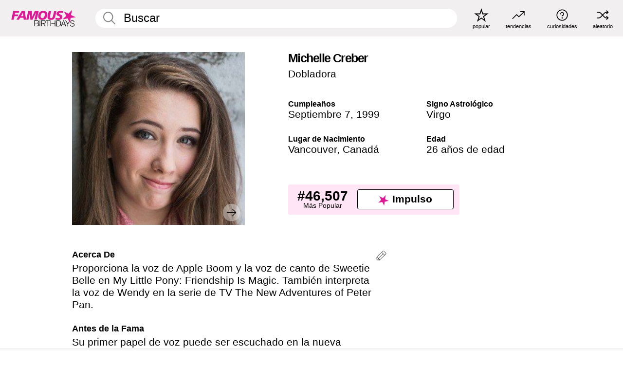

--- FILE ---
content_type: text/plain;charset=UTF-8
request_url: https://c.pub.network/v2/c
body_size: -268
content:
595d2bba-350f-4522-8ad3-182c241eacbf

--- FILE ---
content_type: text/plain;charset=UTF-8
request_url: https://c.pub.network/v2/c
body_size: -115
content:
bd9f9a33-d159-491e-8243-3f6c8936a7a9